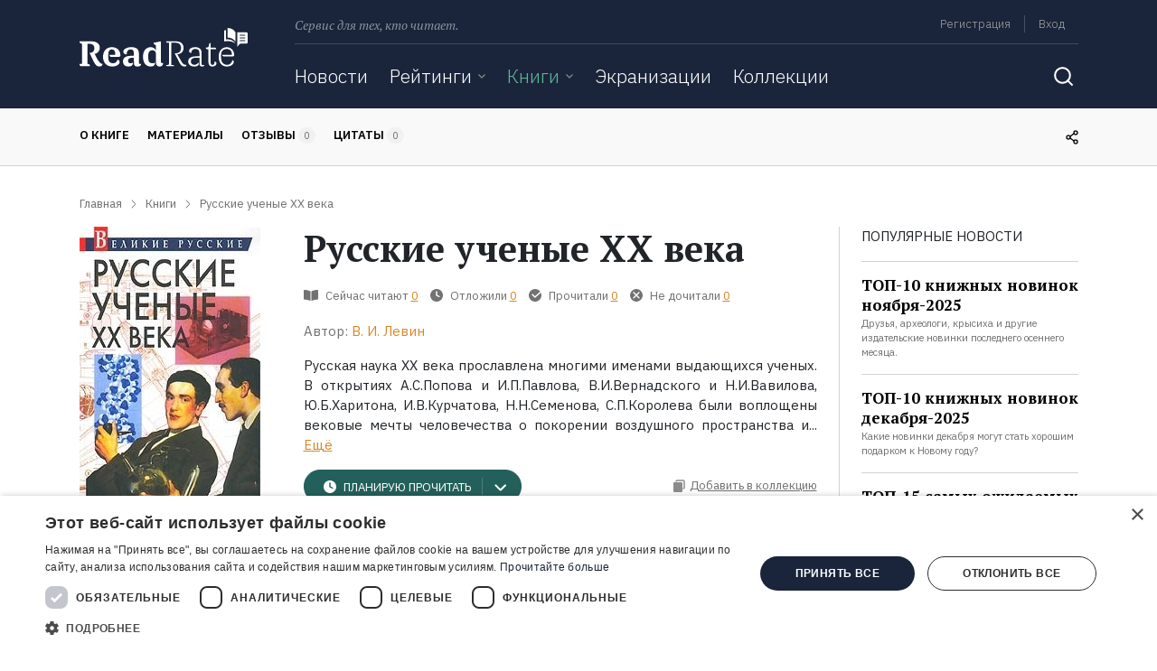

--- FILE ---
content_type: text/html; charset=utf-8
request_url: https://www.google.com/recaptcha/api2/aframe
body_size: 267
content:
<!DOCTYPE HTML><html><head><meta http-equiv="content-type" content="text/html; charset=UTF-8"></head><body><script nonce="5CZCUCisP8R5fQSsER7_vA">/** Anti-fraud and anti-abuse applications only. See google.com/recaptcha */ try{var clients={'sodar':'https://pagead2.googlesyndication.com/pagead/sodar?'};window.addEventListener("message",function(a){try{if(a.source===window.parent){var b=JSON.parse(a.data);var c=clients[b['id']];if(c){var d=document.createElement('img');d.src=c+b['params']+'&rc='+(localStorage.getItem("rc::a")?sessionStorage.getItem("rc::b"):"");window.document.body.appendChild(d);sessionStorage.setItem("rc::e",parseInt(sessionStorage.getItem("rc::e")||0)+1);localStorage.setItem("rc::h",'1770057566309');}}}catch(b){}});window.parent.postMessage("_grecaptcha_ready", "*");}catch(b){}</script></body></html>